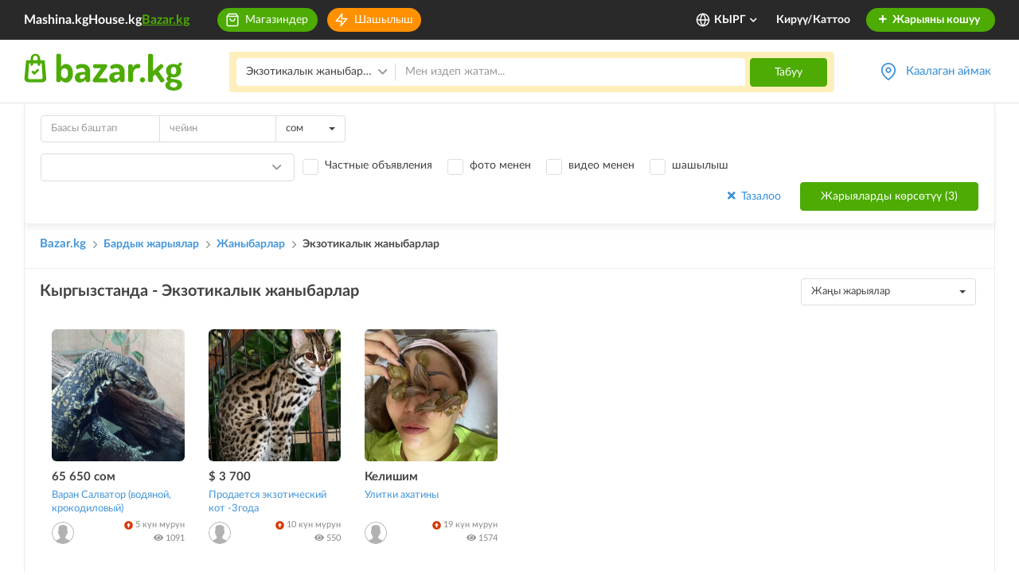

--- FILE ---
content_type: image/svg+xml
request_url: https://www.bazar.kg/build/images/headerGlobe.ce499fc2.svg
body_size: 557
content:
<svg width="24" height="24" viewBox="0 0 24 24" fill="none" xmlns="http://www.w3.org/2000/svg">
<path fill-rule="evenodd" clip-rule="evenodd" d="M12 3C7.02944 3 3 7.02944 3 12C3 16.9706 7.02944 21 12 21C16.9706 21 21 16.9706 21 12C21 7.02944 16.9706 3 12 3ZM1 12C1 5.92487 5.92487 1 12 1C18.0751 1 23 5.92487 23 12C23 18.0751 18.0751 23 12 23C5.92487 23 1 18.0751 1 12Z" fill="white"/>
<path fill-rule="evenodd" clip-rule="evenodd" d="M1 12C1 11.4477 1.44772 11 2 11H22C22.5523 11 23 11.4477 23 12C23 12.5523 22.5523 13 22 13H2C1.44772 13 1 12.5523 1 12Z" fill="white"/>
<path fill-rule="evenodd" clip-rule="evenodd" d="M12 1C12.2809 1 12.5489 1.11816 12.7383 1.32558C15.4031 4.24291 16.9175 8.02885 16.9998 11.9792C17.0001 11.9931 17.0001 12.0069 16.9998 12.0208C16.9175 15.9711 15.4031 19.7571 12.7383 22.6744C12.5489 22.8818 12.2809 23 12 23C11.7191 23 11.4511 22.8818 11.2617 22.6744C8.59689 19.7571 7.08251 15.9711 7.00022 12.0208C6.99993 12.0069 6.99993 11.9931 7.00022 11.9792C7.08251 8.02885 8.59689 4.24291 11.2617 1.32558C11.4511 1.11816 11.7191 1 12 1ZM9.00023 12C9.06877 15.0748 10.1263 18.0352 12 20.4492C13.8737 18.0352 14.9312 15.0748 14.9998 12C14.9312 8.92516 13.8737 5.96485 12 3.5508C10.1263 5.96485 9.06877 8.92516 9.00023 12Z" fill="white"/>
</svg>
